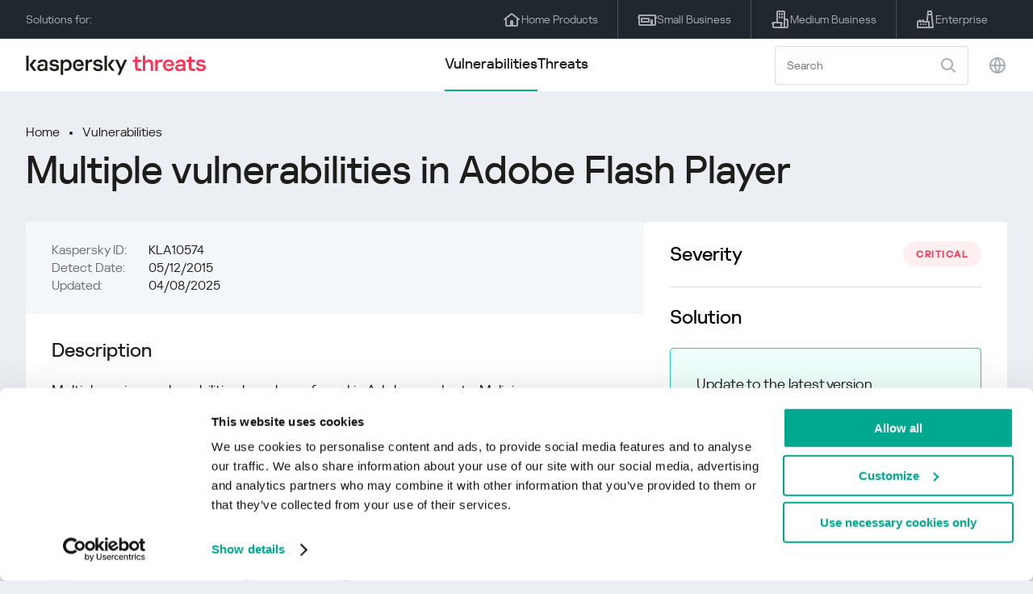

--- FILE ---
content_type: text/html; charset=UTF-8
request_url: https://threats.kaspersky.com/en/vulnerability/KLA10574/
body_size: 8419
content:


<!DOCTYPE HTML>
<html lang="en">
<head>
    <meta charset="UTF-8"/>
    <link rel="icon" type="image/svg+xml" href="https://threats.kaspersky.com/content/themes/kasthreat2/assets/frontend/images/favicon.ico">
    <link rel="stylesheet" crossorigin href="https://threats.kaspersky.com/content/themes/kasthreat2/assets/frontend/css/main.css">
    <link rel="stylesheet" crossorigin href="https://threats.kaspersky.com/content/themes/kasthreat2/assets/frontend/css/custom.css">
    <meta name="viewport" content="width=device-width, initial-scale=1.0"/>

    <title>Kaspersky Threats — KLA10574</title>

    <script type="module" crossorigin src="https://threats.kaspersky.com/content/themes/kasthreat2/assets/frontend/js/main.js"></script>

    <script type="module" crossorigin src="https://threats.kaspersky.com/content/themes/kasthreat2/assets/frontend/js/jquery-3.7.1.min.js"></script>
    <script type="module" crossorigin src="https://threats.kaspersky.com/content/themes/kasthreat2/assets/frontend/js/custom.js"></script>
    <script language="JavaScript" type="text/javascript" src="//media.kaspersky.com/tracking/omniture/s_code_single_suite.js"></script>
    
    <meta name='robots' content='max-image-preview:large' />
<link rel='stylesheet' id='redux-extendify-styles-css' href='https://threats.kaspersky.com/content/plugins/redux-framework/redux-core/assets/css/extendify-utilities.css' type='text/css' media='all' />
<link rel='stylesheet' id='ktn_style-css' href='https://threats.kaspersky.com/content/plugins/kav-threat-news/assets/css/style.css' type='text/css' media='all' />
<link rel="https://api.w.org/" href="https://threats.kaspersky.com/en/wp-json/" /><link rel="canonical" href="https://threats.kaspersky.com/en/vulnerability/KLA10574/" />
<link rel='shortlink' href='https://threats.kaspersky.com/en/?p=4294' />
<link rel="alternate" type="application/json+oembed" href="https://threats.kaspersky.com/en/wp-json/oembed/1.0/embed?url=https%3A%2F%2Fthreats.kaspersky.com%2Fen%2Fvulnerability%2FKLA10574%2F" />
<link rel="alternate" type="text/xml+oembed" href="https://threats.kaspersky.com/en/wp-json/oembed/1.0/embed?url=https%3A%2F%2Fthreats.kaspersky.com%2Fen%2Fvulnerability%2FKLA10574%2F&#038;format=xml" />
<meta name="generator" content="Redux 4.4.1" />
    <!-- Google Tag Manager -->
    <script>
        (function(w,d,s,l,i){w[l]=w[l]||[];w[l].push({'gtm.start':
            new Date().getTime(),event:'gtm.js'});var f=d.getElementsByTagName(s)[0],
            j=d.createElement(s),dl=l!='dataLayer'?'&l='+l:'';j.async=true;j.src=
            '//www.googletagmanager.com/gtm.js?id='+i+dl;f.parentNode.insertBefore(j,f);
        })(window,document,'script','dataLayer','GTM-5CGZ3HG');
    </script>

<script>(function(w,d,s,l,i){w[l]=w[l]||[];w[l].push({'gtm.start': new Date().getTime(),event:'gtm.js'});var f=d.getElementsByTagName(s)[0], j=d.createElement(s),dl=l!='dataLayer'?'&l='+l:'';j.async=true;j.src= 'https://www.googletagmanager.com/gtm.js?id='+i+dl;f.parentNode.insertBefore(j,f); })(window,document,'script','dataLayer','GTM-WZ7LJ3');</script>
<!-- End Google Tag Manager -->
    <script>

    if (!window.kaspersky) {
        
        window.kaspersky = {};

        kaspersky.businessType = 'b2c';
        kaspersky.isStaging    = 0; 
        kaspersky.pageName     = 'Kaspersky Threats > Vulnerabilities > KLA10574';
        kaspersky.pageType     = 'special project';
        kaspersky.platformName = 'Micro Site';
        kaspersky.siteLocale   = 'en-global';
    }

    
    window.ajax_url = 'https://threats.kaspersky.com/en/wp-admin/admin-ajax.php';

    </script>
</head>
<body>

<!-- Google Tag Manager (noscript) -->
<noscript>
        <iframe src="//www.googletagmanager.com/ns.html?id=GTM-5CGZ3HG" height="0" width="0" style="display: none; visibility: hidden;"></iframe>
    </noscript>
<noscript><iframe src="https://www.googletagmanager.com/ns.html?id=GTM-WZ7LJ3" height="0" width="0" style="display:none;visibility:hidden"></iframe></noscript>
<!-- End Google Tag Manager (noscript) -->
<section class="stripe">
    
    
    <div class="container">
        <div class="stripe__inner">
            <div class="stripe__title">Solutions for:</div>
            <div class="stripe__list">
                <a href="https://kaspersky.com/home-security?icid=gl_threatsheader_acq_ona_smm__onl_b2c_threats_prodmen_sm-team_______df45b76979b6b41a" class="stripe__item">
                    <i class="stripe__item-icon stripe__item-icon_home"></i>
                    <div class="stripe__item-text">Home Products</div>
                </a>
                <a href="https://kaspersky.com/small-business-security?icid=gl_threatsheader_acq_ona_smm__onl_b2c_threats_prodmen_sm-team_______df45b76979b6b41a" class="stripe__item">
                    <i class="stripe__item-icon stripe__item-icon_small-business"></i>
                    <div class="stripe__item-text">Small Business</div>
                </a>
                <a href="https://www.kaspersky.com/small-to-medium-business-security?icid=gl_threatsheader_acq_ona_smm__onl_b2c_threats_prodmen_sm-team_______df45b76979b6b41a" class="stripe__item">
                    <i class="stripe__item-icon stripe__item-icon_medium-business"></i>
                    <div class="stripe__item-text">Medium Business</div>
                </a>
                <a href="https://www.kaspersky.com/enterprise-security?icid=gl_threatsheader_acq_ona_smm__onl_b2c_threats_prodmen_sm-team_______df45b76979b6b41a" class="stripe__item">
                    <i class="stripe__item-icon stripe__item-icon_enterprize-business"></i>
                    <div class="stripe__item-text">Enterprise</div>
                </a>
            </div>
        </div>
    </div>
</section>

<header class="header">
    <div class="container">
        <div class="header__inner">
            <div class="header__left">
                <a class="header__logo" href="/" title="Home page"></a>
            </div>
            <div class="header__center">
                <div class="header__tabs">
                    <a href="/en/vulnerability/" class="header__tab  active">Vulnerabilities</a>
                    <a href="/en/threat/" class="header__tab ">Threats</a>
                </div>
            </div>
            <div class="header__right">
                <label class="field field_search">
                    <input id="search" type="text" class="field__input" placeholder="Search" value="">
                    <i class="field__icon field__icon_search"></i>
                </label>
                <button class="header__globe" data-lang></button>
                <button class="header__search" data-modal-open="search"></button>
                <button class="header__menu" data-modal-open="mobile-menu"></button>

                <div class="header__lang-menu" data-lang-menu>
                    <ul class="header__lang-list">
                        <li class="header__lang-item">
                            <a href="https://threats.kaspersky.com/en/vulnerability/KLA10574/" class="header__lang-link  active">English</a>
                        </li>
                        <li class="header__lang-item">
                            <a href="https://threats.kaspersky.com/ru/vulnerability/KLA10574/" class="header__lang-link ">Русский</a>
                        </li>
                        <li class="header__lang-item">
                            <a href="https://threats.kaspersky.com/ja/vulnerability/KLA10574/" class="header__lang-link ">日本語</a>
                        </li>
                        <li class="header__lang-item">
                            <a href="https://threats.kaspersky.com/mx/vulnerability/KLA10574/" class="header__lang-link ">LatAm</a>
                        </li>
                        <li class="header__lang-item">
                            <a href="https://threats.kaspersky.com/tr/vulnerability/KLA10574/" class="header__lang-link ">Türk</a>
                        </li>
                        <li class="header__lang-item">
                            <a href="https://threats.kaspersky.com/br/vulnerability/KLA10574/" class="header__lang-link ">Brasileiro</a>
                        </li>
                        <li class="header__lang-item">
                            <a href="https://threats.kaspersky.com/fr/vulnerability/KLA10574/" class="header__lang-link ">Français</a>
                        </li>
                        <li class="header__lang-item">
                            <a href="https://threats.kaspersky.com/cz/vulnerability/KLA10574/" class="header__lang-link ">Český</a>
                        </li>
                        <li class="header__lang-item">
                            <a href="https://threats.kaspersky.com/de/vulnerability/KLA10574/" class="header__lang-link ">Deutsch</a>
                        </li>
                    </ul>
                </div>
            </div>
        </div>
    </div>
</header>

                    <div class="page">            <div class="container">                <div class="page__header">                    <div class="crumbs">                        <div class="crumbs__list">                            <a href="https://threats.kaspersky.com/en/">Home</a>                            <a href="https://threats.kaspersky.com/en/vulnerability/">Vulnerabilities</a>                        </div>                    </div>                    <div class="section-header">                        <h1 class="title">Multiple vulnerabilities in Adobe Flash Player</h1>                    </div>                </div>                <div class="page__inner">                    <div class="page__body">                        <div class="content-header desktop">                            <div class="content-header__left">                                <div class="content-header__item">                                    <div class="content-header__name">Kaspersky ID:</div>                                    <div class="content-header__value">KLA10574</div>                                </div>                                <div class="content-header__item">                                    <div class="content-header__name">Detect Date:</div>                                    <div class="content-header__value">05/12/2015</div>                                </div>                                <div class="content-header__item">                                    <div class="content-header__name">Updated:</div>                                    <div class="content-header__value">04/08/2025</div>                                </div>                            </div>                        </div>                        <div class="page__content">                        <div class="content">                            <h2>Description</h2>                            <p>Multiple serious vulnerabilities have been found in Adobe products. Malicious users can exploit these vulnerabilities to write local files, bypass security restrictions, execute arbitrary code or obtain sensitive information.</p>
<p>Below is a complete list of vulnerabilities</p>
<ol>
<li>Memory corruption, heap overflow, integer overflow, type confusion, use after free and memory leak can be exploited remotely via an unknown vectors;</li>
<li>Race condition can be exploited remotely via vectors related to Internet Explorer;</li>
<li>Unknown vulnerabilities can be exploited remotely via an unknown vectors.</li>
</ol>
                            <h2>Original advisories</h2>                            <ul class="cols-3">                                                                    <li><p><a href="https://helpx.adobe.com/security/products/flash-player/apsb15-09.html">Adobe bulletin</a></p>
</li>                                                                <!-- <li><a href="#">adv</a>                                     <div class="hint">                                        <div class="hint__icon"></div>                                        <div class="hint__content">cont</div>                                    </div>                                </li> -->                            </ul>                                                            <h2>Exploitation</h2>                                <p>Public exploits exist for this vulnerability.</p>
<p>Malware exists for this vulnerability. Usually such malware is classified as Exploit. <a href="https://threats.kaspersky.com/en/class/Exploit/">More details</a>.</p>
                                                                                                                    <h2>Related products</h2>                                <ul>                                                                            <li><a href="https://threats.kaspersky.com/en/product/Adobe-Flash-Player-ActiveX/">Adobe-Flash-Player-ActiveX</a></li>                                                                            <li><a href="https://threats.kaspersky.com/en/product/Adobe-AIR/">Adobe-AIR</a></li>                                                                            <li><a href="https://threats.kaspersky.com/en/product/Adobe-Flash-Player-NPAPI/">Adobe-Flash-Player-NPAPI</a></li>                                                                            <li><a href="https://threats.kaspersky.com/en/product/Adobe-Flash-Player-PPAPI/">Adobe-Flash-Player-PPAPI</a></li>                                                                    </ul>                                                        <h2>CVE list</h2>                            <ul class="cve">                                                                                                    <li>CVE-2015-3044 <div class="status warning">warning</div></li>                                                                    <li>CVE-2015-3089 <div class="status critical">critical</div></li>                                                                    <li>CVE-2015-3088 <div class="status critical">critical</div></li>                                                                    <li>CVE-2015-3084 <div class="status critical">critical</div></li>                                                                    <li>CVE-2015-3086 <div class="status critical">critical</div></li>                                                                    <li>CVE-2015-3091 <div class="status warning">warning</div></li>                                                                    <li>CVE-2015-3078 <div class="status critical">critical</div></li>                                                                    <li>CVE-2015-3079 <div class="status warning">warning</div></li>                                                                    <li>CVE-2015-3080 <div class="status critical">critical</div></li>                                                                    <li>CVE-2015-3081 <div class="status warning">warning</div></li>                                                                    <li>CVE-2015-3092 <div class="status warning">warning</div></li>                                                                    <li>CVE-2015-3090 <div class="status critical">critical</div></li>                                                                    <li>CVE-2015-3087 <div class="status critical">critical</div></li>                                                                    <li>CVE-2015-3077 <div class="status critical">critical</div></li>                                                                    <li>CVE-2015-3085 <div class="status high">high</div></li>                                                                    <li>CVE-2015-3083 <div class="status high">high</div></li>                                                                    <li>CVE-2015-3082 <div class="status high">high</div></li>                                                                    <li>CVE-2015-3093 <div class="status critical">critical</div></li>                                                            </ul>                                                        <h2>Read more</h2>                            <p>                                Find out the statistics of the vulnerabilities spreading in your region on                                <a href="https://statistics.securelist.com/" target="_blank">statistics.securelist.com</a>                            </p>                            <div class="inaccuracy">                                <i class="inaccuracy__icon"></i>                                <div class="inaccuracy__text">                                    Found an inaccuracy in the description of this vulnerability? <span data-modal-open="inaccuracy" href="#">Let us know!</span>                                </div>                            </div>                        </div>                    </div>                </div>                <aside class="page__aside">                    <div class="content-header mobile">                        <div class="content-header__left">                            <div class="content-header__item">                                <div class="content-header__name">Kaspersky ID:</div>                                <div class="content-header__value">KLA10574</div>                            </div>                            <div class="content-header__item">                                <div class="content-header__name">Detect Date:</div>                                <div class="content-header__value">05/12/2015</div>                            </div>                            <div class="content-header__item">                                <div class="content-header__name">Updated:</div>                                <div class="content-header__value">04/08/2025</div>                            </div>                        </div>                    </div>                    <aside class="aside">                        <div class="aside__title aside__title_top">                            Severity                            <div class="status critical">critical</div>                        </div>                        <div class="aside__block">                            <div class="aside__title">Solution</div>                            <div class="solution-block">                                <div class="content">                                    <p>Update to the latest version<br /><a href="https://get.adobe.com/flashplayer/">Get Flash Player</a><br /><a href="https://get.adobe.com/air/">Get AIR</a></p>
                                </div>                            </div>                        </div>                                                <div class="aside__block">                            <div class="aside__title">Impacts</div>                            <div class="tags">                                                                                                    <div class="tags__tag">ACE                                         <div class="hint">                                            <div class="hint__icon"></div>                                            <div class="hint__content">Arbitrary code execution. Exploitation of vulnerabilities with this impact can lead to executing by abuser any code or commands at vulnerable machine or process.</div>                                        </div>                                    </div>                                                                    <div class="tags__tag">OSI                                         <div class="hint">                                            <div class="hint__icon"></div>                                            <div class="hint__content">Obtain sensitive information. Exploitation of vulnerabilities with this impact can lead to capturing by abuser information, critical for user or system.</div>                                        </div>                                    </div>                                                                    <div class="tags__tag">SB                                         <div class="hint">                                            <div class="hint__icon"></div>                                            <div class="hint__content">Security bypass. Exploitation of vulnerabilities with this impact can lead to performing actions restricted by current security settings.</div>                                        </div>                                    </div>                                                                    <div class="tags__tag">WLF                                         <div class="hint">                                            <div class="hint__icon"></div>                                            <div class="hint__content">Write Local Files. Exploitation of vulnerabilities with this impact can lead to writing into some inaccessible files. Files that can be read depends on concrete program errors.</div>                                        </div>                                    </div>                                                            </div>                        </div>                        <div class="aside__block">                            <div class="aside__title">Affected products</div>                            <div class="content">                                <ul>                                    <li>Adobe Flash Player versions earlier than 17.0.0.188 for OS X and Windows</li><li>Adobe Flash Player ESR versions earlier than 13.0.0.289</li><li>Adobe Flash Player versions earlier than 11.2.202.460 for Linux</li><li>Adobe AIR runtime, SDK and Compiler versions earlier than 17.0.0.172</li>
                                </ul>                            </div>                        </div>                    </aside>                </aside>            </div>        </div>    <link rel='stylesheet' id='whp1022tw-bs4.css-css' href='https://threats.kaspersky.com/content/plugins/wp-security-hardening/modules/inc/assets/css/tw-bs4.css' type='text/css' media='all' />
<link rel='stylesheet' id='whp7937font-awesome.min.css-css' href='https://threats.kaspersky.com/content/plugins/wp-security-hardening/modules/inc/fa/css/font-awesome.min.css' type='text/css' media='all' />
<link rel='stylesheet' id='whp8505front.css-css' href='https://threats.kaspersky.com/content/plugins/wp-security-hardening/modules/css/front.css' type='text/css' media='all' />


    <section class="covers">
        <div class="container">
            <div class="covers__list">
                                    <div class="covers__item covers__item_black">
                        <div
                            class="covers__image covers__image_desktop"
                            style="background-image: url('https://threats.kaspersky.com/content/uploads/sites/2/2024/04/NEXT_688x300.jpeg')"
                        ></div>
                        <div
                            class="covers__image covers__image_mobile"
                            style="background-image: url('https://threats.kaspersky.com/content/uploads/sites/2/2024/04/NEXT_358x360.jpeg')"
                        ></div>
                        <div class="covers__inner">
                            <div class="covers__title">Kaspersky Next</div>
                            <div class="covers__description">Let’s go Next: redefine your business’s cybersecurity                            </div>
                            <a target="_blank" href="https://www.kaspersky.com/next?icid=gl_KNext_acq_ona_smm__onl_b2b_threats_ban_sm-team___knext____31a005149c575791">
                                <div class="btn btn_white">Learn more</div>
                            </a>
                        </div>
                    </div>
                                                    <div class="covers__item covers__item_black">
                        <div
                            class="covers__image covers__image_desktop"
                            style="background-image: url('https://threats.kaspersky.com/content/uploads/sites/2/2024/04/DL_Threats_688x300.jpeg')"
                        ></div>
                        <div
                            class="covers__image covers__image_mobile"
                            style="background-image: url('https://threats.kaspersky.com/content/uploads/sites/2/2024/04/DL_Threats_358x360.jpeg')"
                        ></div>
                        <div class="covers__inner">
                            <div class="covers__title">New Kaspersky! </div>
                            <div class="covers__description">Your digital life deserves complete protection!                            </div>
                            <a target="_blank" href="https://www.kaspersky.com/premium?icid=gl_threats_acq_ona_smm__onl_b2c_threats_ban_sm-team___kprem____e50a632135cb8dfd">
                                <div class="btn btn_white">Learn more</div>
                            </a>
                        </div>
                    </div>
                            </div>
        </div>
    </section>

    <section class="related-articles">
        <div class="container">
            <div class="section-header">
                <div class="title">Related articles</div>
            </div>
            <div class="related-articles__inner">
                
<div class="related-articles__item">
    <div class="related-articles__img" style="background-image: url(https://media.kasperskycontenthub.com/wp-content/uploads/sites/43/2025/12/24125431/SL-HoneyMyte-featured-02-150x150.png)"></div>
    <div class="related-articles__content">
        <div class="related-articles__info">
            <div class="related-articles__date">29 December 2025</div>
            <div class="related-articles__category">Securelist</div>
        </div>
        <div class="related-articles__title">
            <a href="https://securelist.com/honeymyte-kernel-mode-rootkit/118590/?utm_source=threats.kaspersky.com&utm_medium=blog&utm_campaign=news_block" target="_blank">The HoneyMyte APT evolves with a kernel-mode rootkit and a ToneShell backdoor</a>
        </div>
    </div>
</div>

<div class="related-articles__item">
    <div class="related-articles__img" style="background-image: url(https://media.kasperskycontenthub.com/wp-content/uploads/sites/43/2025/12/25095356/SL-industrial-threats-q3-2025-featured-scaled-1-150x150.jpg)"></div>
    <div class="related-articles__content">
        <div class="related-articles__info">
            <div class="related-articles__date">25 December 2025</div>
            <div class="related-articles__category">Securelist</div>
        </div>
        <div class="related-articles__title">
            <a href="https://securelist.com/industrial-threat-report-q3-2025/118602/?utm_source=threats.kaspersky.com&utm_medium=blog&utm_campaign=news_block" target="_blank">Threat landscape for industrial automation systems in Q3 2025</a>
        </div>
    </div>
</div>

<div class="related-articles__item">
    <div class="related-articles__img" style="background-image: url(https://media.kasperskycontenthub.com/wp-content/uploads/sites/43/2025/12/23141224/evasive-panda-featured-image-150x150.jpg)"></div>
    <div class="related-articles__content">
        <div class="related-articles__info">
            <div class="related-articles__date">24 December 2025</div>
            <div class="related-articles__category">Securelist</div>
        </div>
        <div class="related-articles__title">
            <a href="https://securelist.com/evasive-panda-apt/118576/?utm_source=threats.kaspersky.com&utm_medium=blog&utm_campaign=news_block" target="_blank">Evasive Panda APT poisons DNS requests to deliver MgBot</a>
        </div>
    </div>
</div>

<div class="related-articles__item">
    <div class="related-articles__img" style="background-image: url(https://media.kasperskycontenthub.com/wp-content/uploads/sites/43/2025/12/23081950/SL-SIEM-effectiveness-assessment-featured-150x150.jpg)"></div>
    <div class="related-articles__content">
        <div class="related-articles__info">
            <div class="related-articles__date">23 December 2025</div>
            <div class="related-articles__category">Securelist</div>
        </div>
        <div class="related-articles__title">
            <a href="https://securelist.com/siem-effectiveness-assessment/118560/?utm_source=threats.kaspersky.com&utm_medium=blog&utm_campaign=news_block" target="_blank">Assessing SIEM effectiveness</a>
        </div>
    </div>
</div>

<div class="related-articles__item">
    <div class="related-articles__img" style="background-image: url(https://media.kasperskycontenthub.com/wp-content/uploads/sites/43/2025/12/23073836/SL-Webrat-featured-150x150.jpg)"></div>
    <div class="related-articles__content">
        <div class="related-articles__info">
            <div class="related-articles__date">23 December 2025</div>
            <div class="related-articles__category">Securelist</div>
        </div>
        <div class="related-articles__title">
            <a href="https://securelist.com/webrat-distributed-via-github/118555/?utm_source=threats.kaspersky.com&utm_medium=blog&utm_campaign=news_block" target="_blank">From cheats to exploits: Webrat spreading via GitHub</a>
        </div>
    </div>
</div>

<div class="related-articles__item">
    <div class="related-articles__img" style="background-image: url(https://media.kasperskycontenthub.com/wp-content/uploads/sites/43/2025/12/19081742/cloud-atlas-h1-2025-featured-image-150x150.jpg)"></div>
    <div class="related-articles__content">
        <div class="related-articles__info">
            <div class="related-articles__date">19 December 2025</div>
            <div class="related-articles__category">Securelist</div>
        </div>
        <div class="related-articles__title">
            <a href="https://securelist.com/cloud-atlas-h1-2025-campaign/118517/?utm_source=threats.kaspersky.com&utm_medium=blog&utm_campaign=news_block" target="_blank">Cloud Atlas activity in the first half of 2025: what changed</a>
        </div>
    </div>
</div>
                
            </div>
        </div>
    </section>

    <div class="modal-search" data-modal="search">
        <div class="modal-search__overlay"></div>
        <div class="modal-search__inner">
            <label class="field field_page-search">
                <input type="text" class="field__input" placeholder="Search" value="">
                <i class="field__icon field__icon_search"></i>
            </label>
            <button class="modal-search__close" data-modal-close></button>
        </div>
    </div>
</div>

<footer class="footer">
    <div class="container">
        <div class="footer__inner">
            <div class="section-header">
                <div class="title">Solutions for</div>
            </div>
            <div class="footer-solutions">
                
                <div class="footer-solutions__item" onclick="window.open('https://kaspersky.com/home-security?icid=gl_threatsheader_acq_ona_smm__onl_b2c_threats_prodmen_sm-team_______df45b76979b6b41a')">
                    <div class="footer-solutions__content">
                        <div class="footer-solutions__title">Home Products</div>
                        <div class="footer-solutions__description">For your home</div>
                    </div>
                    <i class="footer-solutions__icon footer-solutions__icon_home"></i>
                </div>

                
                <div class="footer-solutions__item" onclick="window.open('https://kaspersky.com/small-business-security?icid=gl_threatsheader_acq_ona_smm__onl_b2c_threats_prodmen_sm-team_______df45b76979b6b41a')">
                    <div class="footer-solutions__content">
                        <div class="footer-solutions__title">Small Business</div>
                        <div class="footer-solutions__description">1-50 employees</div>
                    </div>
                    <i class="footer-solutions__icon footer-solutions__icon_small-business"></i>
                </div>
                
                <div class="footer-solutions__item" onclick="window.open('https://www.kaspersky.com/small-to-medium-business-security?icid=gl_threatsheader_acq_ona_smm__onl_b2c_threats_prodmen_sm-team_______df45b76979b6b41a')">
                    <div class="footer-solutions__content">
                        <div class="footer-solutions__title">Medium Business</div>
                        <div class="footer-solutions__description">51-999 employees</div>
                    </div>
                    <i class="footer-solutions__icon footer-solutions__icon_medium-business"></i>
                </div>
                
                <div class="footer-solutions__item" onclick="window.open('https://www.kaspersky.com/enterprise-security?icid=gl_threatsheader_acq_ona_smm__onl_b2c_threats_prodmen_sm-team_______df45b76979b6b41a')">
                    <div class="footer-solutions__content">
                        <div class="footer-solutions__title">Enterprise</div>
                        <div class="footer-solutions__description">1000+ employees</div>
                    </div>
                    <i class="footer-solutions__icon footer-solutions__icon_enterprize-business"></i>
                </div>
            </div>
            
            <div class="lets-us-know">
                <div class="lets-us-know__content" data-modal-open="found-threat">
                    <i class="lets-us-know__icon"></i>
                    <div class="lets-us-know__text">
                        Found a new Threat or Vulnerability?                    </div>
                </div>
                <div class="btn" data-modal-open="found-threat">Let us know!</div>
            </div>
            
            <div class="footer__bottom">
                <div class="footer__copy">©2026 AO&nbsp;Kaspersky&nbsp;Lab</div>
                <nav class="footer__links">
                    <a href="https://www.kaspersky.com/web-privacy-policy?icid=gl_threats_acq_ona_smm__onl_b2c_threats_footer_sm-team_______54c9accaf41f524d" class="footer__link" target="_blank">Privacy Policy</a>
                                            <a class="footer__link" href="javascript: void(0);" onclick="javascript: Cookiebot.renew()" xmlns="http://www.w3.org/1999/xhtml">Cookies</a>
                                        <!-- <a href="/#" class="footer__link">Anti-Corruption Policy</a>
                    <a href="/#" class="footer__link">License Agreement B2C</a>
                    <a href="/#" class="footer__link">License Agreement B2B</a> -->
                </nav>
            </div>
        </div>
    </div>
</footer>

<section class="modal" data-modal="inaccuracy">
    <div class="modal__wrap">
        <div class="modal__overlay"></div>
        <div class="modal__inner">
                <form action="/url" data-form class="modal__form">
                    <div class="modal__title">Found an inaccuracy in the description of this vulnerability?</div>
                    <!-- <textarea
                        name="message"
                        cols="30"
                        rows="5"
                        class="modal__textarea"
                        placeholder="Your message"
                    ></textarea>
                    <div class="modal__capture" style="background: #eee; width: 300px; height: 76px">
                        capture
                    </div>
                    <button class="btn">Send message</button> -->
                    <div class="modal__text">
                        If you found a new Threat or Vulnerability, please, let us know by email:                        <br>
                        <a href="mailto:newvirus@kaspersky.com">newvirus@kaspersky.com</a>
                    </div>
                    <button class="btn" data-modal-close>It's clear</button>
                </form>
            
                <i class="modal__close" data-modal-close></i>
        </div>
    </div>
</section>

<section class="modal" data-modal="found-threat">
    <div class="modal__wrap">
        <div class="modal__overlay"></div>
        <div class="modal__inner">
                <div class="modal__title">Found a new Threat or Vulnerability?</div>
                <div class="modal__text">
                    If you found a new Threat or Vulnerability, please, let us know by email:                    <br>
                    <a href="mailto:newvirus@kaspersky.com">newvirus@kaspersky.com</a>
                </div>
                <button class="btn btn-close" data-modal-close>It's clear</button>
            
                <i class="modal__close" data-modal-close></i>
        </div>
    </div>
</section>

<section class="modal" data-modal="mobile-menu">
    <div class="modal__wrap">
        <div class="modal__overlay"></div>
        <div class="modal__inner">
                <nav class="menu">
                    <div class="menu__list">
                        <a href="https://threats.kaspersky.com/en/vulnerability/" class="menu__item">Vulnerabilities</a>
                        <a href="https://threats.kaspersky.com/en/vendor/" class="menu__item">Vendors</a>
                        <a href="https://threats.kaspersky.com/en/product/" class="menu__item">Products</a>
                        <a href="https://threats.kaspersky.com/en/threat/" class="menu__item">Threats</a>
                    </div>
                </nav>
                
                <button class="lang" data-modal-close="mobile-menu" data-modal-open="mobile-lang">
                    <i class="lang__icon"></i>
                    <span class="lang__text">Eng</span>
                </button>
                
                <div class="modal-bottom">
                    <div class="modal-bottom__title">Solutions for</div>
                    <div class="modal-bottom__list">
                        <a href="https://kaspersky.com/home-security?icid=gl_threatsheader_acq_ona_smm__onl_b2c_threats_prodmen_sm-team_______df45b76979b6b41a" class="modal-bottom__item">
                            <i class="modal-bottom__item-icon modal-bottom__item-icon_home"></i>
                            <div class="modal-bottom__item-text">Home Products</div>
                        </a>
                        <a href="https://kaspersky.com/small-business-security?icid=gl_threatsheader_acq_ona_smm__onl_b2c_threats_prodmen_sm-team_______df45b76979b6b41a" class="modal-bottom__item">
                            <i class="modal-bottom__item-icon modal-bottom__item-icon_small-business"></i>
                            <div class="modal-bottom__item-text">Small Business</span></div>
                        </a>
                        <a href="https://www.kaspersky.com/small-to-medium-business-security?icid=gl_threatsheader_acq_ona_smm__onl_b2c_threats_prodmen_sm-team_______df45b76979b6b41a" class="modal-bottom__item">
                            <i class="modal-bottom__item-icon modal-bottom__item-icon_medium-business"></i>
                            <div class="modal-bottom__item-text">Medium Business</div>
                        </a>
                        <a href="https://www.kaspersky.com/enterprise-security?icid=gl_threatsheader_acq_ona_smm__onl_b2c_threats_prodmen_sm-team_______df45b76979b6b41a" class="modal-bottom__item">
                            <i class="modal-bottom__item-icon modal-bottom__item-icon_enterprize-business"></i>
                            <div class="modal-bottom__item-text">Enterprise</div>
                        </a>
                    </div>
                </div>
            
                <i class="modal__close" data-modal-close></i>
        </div>
    </div>
</section>

<section class="modal" data-modal="mobile-lang">
    <div class="modal__wrap">
        <div class="modal__overlay"></div>
        <div class="modal__inner">
                <div class="modal__back" data-modal-close="mobile-lang" data-modal-open="mobile-menu">
                    <i class="modal__back-icon"></i>
                    <div class="modal__back-text">Select language</div>
                </div>
                <nav class="menu">
                    <div class="menu__list">
                        <a href="https://threats.kaspersky.com/en/vulnerability/KLA10574/" class="menu__item  active">English</a>
                            <a href="https://threats.kaspersky.com/ru/vulnerability/KLA10574/" class="menu__item ">Русский</a>
                            <a href="https://threats.kaspersky.com/ja/vulnerability/KLA10574/" class="menu__item ">日本語</a>
                            <a href="https://threats.kaspersky.com/mx/vulnerability/KLA10574/" class="menu__item ">LatAm</a>
                            <a href="https://threats.kaspersky.com/tr/vulnerability/KLA10574/" class="menu__item ">Türk</a>
                            <a href="https://threats.kaspersky.com/br/vulnerability/KLA10574/" class="menu__item ">Brasileiro</a>
                            <a href="https://threats.kaspersky.com/fr/vulnerability/KLA10574/" class="menu__item ">Français</a>
                            <a href="https://threats.kaspersky.com/cz/vulnerability/KLA10574/" class="menu__item ">Český</a>
                            <a href="https://threats.kaspersky.com/de/vulnerability/KLA10574/" class="menu__item ">Deutsch</a>
                    </div>
                </nav>

            
            
        </div>
    </div>
</section>

<section class="modal" data-modal="mobile-filters">
    <div class="modal__wrap">
        <div class="modal__overlay"></div>
        <div class="modal__inner">
                <div class="filters">
                    <!-- <div class="filters__title">Severity level</div>
                    <div class="filters__list">
                        <div class="filters__item">
                            Critical
                            <label class="checkbox ">
                                <input type="checkbox" class="checkbox__input" >
                                <span class="checkbox__box"></span>
                            </label>
                        </div>
                        <div class="filters__item">
                            High
                            <label class="checkbox ">
                                <input type="checkbox" class="checkbox__input" checked>
                                <span class="checkbox__box"></span>
                            </label>
                        </div>
                        <div class="filters__item">
                            Warning
                            <label class="checkbox error">
                                <input type="checkbox" class="checkbox__input" >
                                <span class="checkbox__box"></span>
                            </label>
                        </div>
                    </div> -->
                    <div class="filters__title">Sorting</div>

                    
                    
                        <div class="filters__list">
                                                    <div class="filters__item">
                                Kaspersky ID                                <div class="sort-list">
                                    <button class="sort sort_asc" filter-data='title ASC'></button>
                                    <button class="sort sort_desk" filter-data='title DESC'></button>
                                </div>
                            </div>
                                                    <div class="filters__item">
                                Vulnerability                                <div class="sort-list">
                                    <button class="sort sort_asc" filter-data='description ASC'></button>
                                    <button class="sort sort_desk" filter-data='description DESC'></button>
                                </div>
                            </div>
                                                    <div class="filters__item">
                                Detect date                                <div class="sort-list">
                                    <button class="sort sort_asc" filter-data='date ASC'></button>
                                    <button class="sort sort_desk" filter-data='date DESC'></button>
                                </div>
                            </div>
                                                    <div class="filters__item">
                                Severity                                <div class="sort-list">
                                    <button class="sort sort_asc" filter-data='severity ASC'></button>
                                    <button class="sort sort_desk" filter-data='severity DESC'></button>
                                </div>
                            </div>
                                                </div>

                                    </div>

                <button class="btn btn-confirm">Confirm</button>
                <i class="modal__close"></i>
                <!-- <button class="btn btn-confirm" data-modal-open="filters-save">Confirm</button> -->
                <!--<section class="modal__error">You must select at least one severity level</section>-->
                <!-- <i class="modal__close" data-modal-close></i> -->

        </div>
    </div>
</section>

<div class="filters-save" data-modal="filters-save">
    <div class="filters-save__overlay"></div>
    <div class="filters-save__close" data-modal-close></div>
    <div class="filters-save__inner">
        <div class="filters-save__text">Confirm changes?</div>
        <div class="filters-save__bottom">
            <button class="btn btn-yes">Yes</button>
            <button class="btn btn_grey btn-no">No</button>
        </div>
    </div>
</div>
<div class="toast" data-toast>
    <div class="toast__inner">
        <i class="toast__icon"></i>
        <div class="toast__text">Your message has been sent successfully.</div>
    </div>
</div>

</body>
</html>

